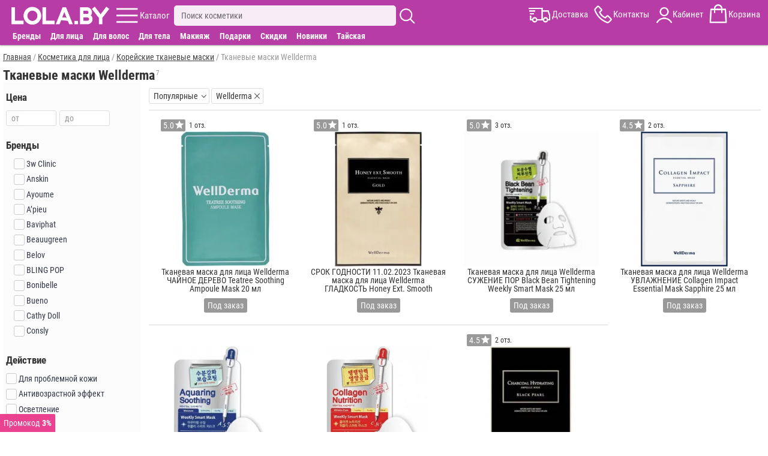

--- FILE ---
content_type: text/html; charset=utf-8
request_url: https://lola.by/korean-tissue-masks/wellderma
body_size: 7179
content:
<!DOCTYPE html>
<html lang="ru">
<head>
<meta charset="UTF-8" />
<meta name="theme-color" content="#b83ca5">
<base href="https://lola.by/" />
<meta name="viewport" content="width=device-width, initial-scale=1">

<title>Тканевые маски Wellderma купить в Минске с доставкой по РБ</title>
<meta name="description" content="Купить тканевые маски wellderma в Минске в интернет магазине. Супер цены, скидка до 25%, рассрочка Халва. Доставка в Минске и по всей Беларуси" />
<link href="https://lola.by/korean-tissue-masks/wellderma" rel="canonical" />
<link href="https://lola.by/image/data/fav7.png" rel="icon" />
<link rel="stylesheet" href="https://lola.by/catalog/view/stylesheet/m.min.css?r232" />

</head>
<body>

<header>


	<div id="menu_fix9">
		<div id="menu_center9">
			<div id="menu9">
			
				<div id="logo9">
					<a href="https://lola.by" ><img src="https://lola.by/image/data/v21.png" alt="Корейская косметика купить в Минске"/></a>
				</div>
				
				<div id="kat9" class="m9">
					<div class="ic"></div>
					<span>Каталог</span>
				</div>
				
				<div id="sear9" class="m9">
					<div class="inp_bl">
						<input type="text" name="filter_name" placeholder="Поиск косметики" value="">
						<div id="close_s"></div>
					</div>
					<div class="ic"></div>
					<div class="search_rez"></div>
				</div>
				
				<div id="menu_r9">
					<div id="dost9" class="m9">
						<div class="ic"></div>
						<span>Доставка</span>
					</div>
					<div id="kont9" class="m9 aj">
						<div class="ic"></div>
						<span>Контакты</span>
					</div>
					<div id="kabin9" class="m9">
						<div class="ic"></div>
						<span>Кабинет</span>
					</div>
					<div id="cart9" class="m9">
						<div class="ic"><span id="cart-total"></span></div>
						<span>Корзина</span>
					</div>
				</div>
				<div id="close_w"></div>
				
			</div>
			
			<div class="cat_dop_menu">
				<span class="skidki_show"><a href="brands">Бренды</a></span>
				<span data-l="c1" class="c">Для лица</span>
				<span data-l="c2" class="c">Для волос</span>
				<span data-l="c3" class="c">Для тела</span>
				<span data-l="c4" class="c">Макияж</span>
				<span data-l="c6" class="c">Подарки</span>
				<span class="skidki_show"><a href="specials">Скидки</a></span>
				<span class="skidki_show"><a href="new">Новинки</a></span>
				<span class="thai_show"><a href="thai-cosmetics">Тайская</a></span>
			</div>
			
			<div id="full_contact" class="wind" itemscope itemtype="http://schema.org/LocalBusiness">

				<div class="close_w"></div>
				<div class="block">
					<span class="cont_zagol">Контакты:</span>
					<div class="block_sod">
						<div class="mts" itemprop="telephone">+375(33)373-75-35</div>
						<div class="obr_zv" onclick="zvonok();">Обратный звонок</div>
						<div class="telegram">Написать в Telegram</div>
						<div class="viber">Написать в Viber</div>
						<div class="mail"><a href="mailto:admin@lola.by"><span itemprop="email">admin@lola.by</span></a></div>
						<div class="graf"><b>График работы:</b> ПН-ВС с 10:00 до 20:00</div>
						<meta itemprop="priceRange" content="BYN">						
					</div>
				</div>	
				<div class="block adr_magaz">
					<span class="cont_zagol">Адреса магазинов:</span>
					<div class="block_sod">
					
													<span itemprop="address" itemscope itemtype="http://schema.org/PostalAddress">
								<meta itemprop="streetAddress" content="ул. Притыцкого 29, ТЦ Тивали 3 этаж, пав. 344/1">
								<meta itemprop="postalCode" content="220092">
								<meta itemprop="addressLocality" content="Минск">
							</span>
							<meta itemprop="image" content="https://lola.by/image/cache/mag/t1.jpg">						
							<meta itemprop="openingHours" content="Mo-Su 10:00-20:00"/>
												
						<p><b>г. Минск</b>, ул. Притыцкого 29<br />(ТЦ Тивали 3 этаж, пав. 344/1)<br /><span>ПН-ВС с 10:00 до 20:00</span></p>
						<p style="margin-bottom:0;"><b>г. Могилев</b>, ул. Первомайская 12<br /><span>ПН-ВС с 10:00 до 20:00</span></p>
					</div>
				</div>	

				<div class="block">
					<span class="cont_zagol">Наш instagram:</span>
					<div class="block_sod">
						<a href="https://www.instagram.com/lola.by_/" rel="nofollow" target="_blank" class="instagram">lola.by_</a>
					</div>
				</div>	
				<div class="block urist">
					<span class="cont_zagol">Юридическая информация:</span>
					<div class="block_sod">
						<p><span itemprop="name">ООО "Лола Групп"</span>, Свидетельство 791236179</p>
						<p style="margin: 0;">В Торговом реестре РБ c 13.08.2021</p>
					</div>
				</div>

				<div class="block more">
					<span class="cont_zagol">Смотрите также:</span>
					<div class="block_sod">
						<a href="dostavka">Доставка</a>
						<a href="oplata">Оплата</a>
						<a href="contacts">Контакты</a>
						<a style="border:none;" href="about-us">О нас</a>
					<div>
				</div>
			
			
			</div>
			
			
		</div>
	</div>
	
	<div id="kat_fix8" class="wind">
		<nav id="kat_center8">
		
			<div id="m_a">c0</div>
			<div class="close_w"></div>
			<div class="left_m">
				<div id="brand_skidk">
					<div><a class="skidki" href="specials">Скидки</a></div>
					<div><p id="new">Новинки</p></div>
					<div><p id="day">Товары дня</p></div>
					<div><a class="brand" href="brands">Бренды</a></div>
				</div>
				<div id="cat_glav">
					<a style="display:block;padding: 5px 0 5px 7px;color: #333;font-weight: bold;" href="katalog">Весь каталог</a>
					<p id="c6" class="cat img_f">Подарки</p>
					<p id="c0" class="cat img_f">Популярное</p>
					<p id="c1" class="cat img_f">Для лица</p>
					<p id="c2" class="cat img_f">Для волос</p>
					<p id="c3" class="cat img_f">Для тела</p>
					<p id="c4" class="cat img_f">Макияж</p>
					<a href="thai-cosmetics">Тайская косметика</a>
				</div>
				<div id="inf_page">
					<p id="m_search">Поиск</p>
					<a href="dostavka">Доставка</a>
					<p id="m_opl">Оплата</p>
					<a href="reviews-site">Отзывы</a>
					<a href="contacts">Контакты</a>
					<a href="about-us">О компании</a>
					<p id="m_akk">Личный кабинет</p>
					<a href="blog">Бьюти блог</a>
				</div>
			</div>
			
			<div class="right_m">
			
				<div class="gr_cat akt" id="gc0">
					<a href="korean-creams-face"><b>Кремы для лица</b></a>
					<a href="korean-masks-face"><b>Маски для лица</b></a>
					<a href="korean-serums-face"><b>Сыворотки для лица</b></a>
					<a href="korean-patches"><b>Патчи для глаз</b></a>
					<a href="korean-testers"><b>Пробники косметики</b></a>
					<a href="korean-tissue-masks"><b>Тканевые маски</b></a>
					<a href="korean-tonic-toners"><b>Тоники для лица</b></a>
					<a href="korean-shampoo-hair"><b>Шампуни для волос</b></a>
					<a href="korean-penki"><b>Пенки для умывания</b></a>
					<a href="korean-gels"><b>Гели</b></a>
					<a href="hair-filler"><b>Филлеры для волос</b></a>
					<a href="perfumery"><b>Парфюмерия</b></a>
				</div>
				
				<div class="gr_cat" id="gc1">
					<a href="korean-creams-face"><b>Кремы для лица</b></a>
					<a href="korean-eye-cream"><b>Кремы для глаз</b></a>
					<a href="korean-masks-face"><b>Маски для лица</b></a>
					<a href="korean-tissue-masks"><b>Тканевые маски</b></a>
					<a href="korean-serums-face"><b>Сыворотки для лица</b></a>
					<a href="face-tapes"><b>Тейпы для лица</b></a>
					<a href="korean-penki"><b>Пенки для умывания</b></a>
					<a href="korean-patches"><b>Патчи для глаз</b></a>
					<a href="korean-gels"><b>Гели</b></a>
					<a href="korean-tonic-toners"><b>Тоники для лица</b></a>
					<a href="korean-hydrophilic-oils"><b>Гидрофильные масла</b></a>
					<a href="korean-hydrogel-mask"><b>Гидрогелевые маски</b></a>
					<a href="korean-emulsions-face"><b>Эмульсии для лица</b></a>
					<a href="korean-scrubs"><b>Скрабы</b></a>
					<a href="korean-peeling"><b>Пилинг</b></a>
					<a href="korean-pads"><b>Пэды</b></a>
					<a href="korean-sun-protection"><b>Солнцезащитные средства</b></a>
					<a href="korean-care-lips"><b>Уход за губами</b></a>
					<a href="eyebrow-products"><b>Средства для бровей</b></a>
					<a href="korean-testers"><b>Пробники косметики</b></a>
					<a href="korean-accessories"><b>Аксессуары</b></a>
				</div>
				<div class="gr_cat" id="gc2">
					<a href="korean-shampoo-hair"><b>Шампуни для волос</b></a>
					<a href="korean-hair-masks"><b>Маски для волос</b></a>
					<a href="hair-balms"><b>Бальзамы для волос</b></a>
					<a href="hair-filler"><b>Филлеры для волос</b></a>
					<a href="korean-hair-conditioners"><b>Кондиционеры для волос</b></a>
					<a href="korean-serums-hair"><b>Сыворотки для волос</b></a>
					<a href="korean-essences-hair"><b>Эссенции для волос</b></a>
					<a href="korean-hair-sprays"><b>Спреи для волос</b></a>
					<a href="hair-oil"><b>Масло для волос</b></a>
					<a href="hair-styling"><b>Средства для укладки волос</b></a>
					<a href="korean-testers"><b>Пробники косметики</b></a>
					<a href="korean-accessories"><b>Аксессуары</b></a>
				</div>
				<div class="gr_cat" id="gc3">
					<a href="korean-hand-creams"><b>Кремы для рук</b></a>
					<a href="korean-creams-body"><b>Кремы для тела</b></a>
					<a href="korean-shower-gel"><b>Гель для душа</b></a>
					<a href="korean-scrubs"><b>Скрабы</b></a>
					<a href="korean-peeling"><b>Пилинг</b></a>
					<a href="korean-toothpastes"><b>Зубная паста</b></a>
					<a href="korean-toothbrushes"><b>Зубные щетки</b></a>
					<a href="korean-gels"><b>Гели</b></a>
					<a href="korean-sun-protection"><b>Солнцезащитные средства</b></a>
					<a href="deodorant"><b>Дезодоранты</b></a>
					<a href="korean-care-feet"><b>Уход за ногами</b></a>
					<a href="thai-medicine"><b>Тайские бальзамы</b></a>
					<a href="korean-soap"><b>Мыло</b></a>
					<a href="perfumery"><b>Парфюмерия</b></a>
				</div>
				<div class="gr_cat" id="gc4">
					<a href="korean-bb-creams"><b>BB кремы</b></a>
					<a href="korean-cc-creams"><b>CC кремы</b></a>
					<a href="korean-foundation"><b>Тональные средства</b></a>
					<a href="korean-powder"><b>Пудра</b></a>
					<a href="korean-mascara"><b>Тушь для ресниц</b></a>
					<a href="korean-eyeshadow"><b>Тени для век</b></a>
					<a href="korean-eyeliner"><b>Подводка для глаз </b></a>
					<a href="lips-decorative-cosmetic"><b>Для губ</b></a>
					<a href="base-makeup"><b>База под макияж</b></a>
					<a href="korean-makeup-removal"><b>Снятие макияжа</b></a>
				</div>
				<div class="gr_cat" id="gc6">
					<a href="gift-certificate"><p>Подарочные сертификаты</p></a>
					<a href="gift-baskets"><p>Подарочные наборы</p></a>
					<a href="gift-boxes"><p>Подарочная упаковка</p></a>
				</div>
			</div>
			
			
		</nav>
	</div>

</header>


<main>

<div id="ajax-load">
<div class="breadcrumb" itemscope itemtype="https://schema.org/BreadcrumbList">
									<span itemprop="itemListElement" itemscope itemtype="https://schema.org/ListItem">
				<a itemprop="item" href="https://lola.by/">
					<span itemprop="name">Главная</span>
					<meta itemprop="position" content="1" />
				</a>
			</span>
					 / 					<span itemprop="itemListElement" itemscope itemtype="https://schema.org/ListItem">
				<a itemprop="item" href="katalog-face">
					<span itemprop="name">Косметика для лица</span>
					<meta itemprop="position" content="2" />
				</a>
			</span>
					 / 					<span itemprop="itemListElement" itemscope itemtype="https://schema.org/ListItem">
				<a itemprop="item" href="korean-tissue-masks">
					<span itemprop="name">Корейские тканевые маски</span>
					<meta itemprop="position" content="3" />
				</a>
			</span>
					 / 					<span>Тканевые маски Wellderma</span>
			</div>

<div class="l-column-name">
	<h1 class="h1_cat">Тканевые маски Wellderma</h1>
	<span class="prod_kol">7</span>
</div>


<div id="column-left" >
		
	<div class="mob_f">
		<span class="name_f">Цена</span>
		<div class="val_f price_f">
			<p class="inp">
				<i>от</i>
				<input type="text" id="p1" value="" maxlength="3" inputmode="numeric" pattern="[0-9]*" autocomplete="off">
			</p>
			<p class="inp">
				<i>до</i>
				<input type="text" id="p2" value="" maxlength="3" inputmode="numeric" pattern="[0-9]*" autocomplete="off">
			</p>
		</div>
	</div>

	
					<div class="mob_f">
				<span class="name_f">Бренды</span>
				
				<div class="val_f" id="m_val">
					
													<p>
								<label>
									<input type="checkbox" name="option[m]" value="m:150,4" class="ocf-target"  />
									<span class="checkbox-custom"></span>
																			<span class="ocf-no-link">3w Clinic</span>
																	</label>
							</p>
													<p>
								<label>
									<input type="checkbox" name="option[m]" value="m:150,13" class="ocf-target"  />
									<span class="checkbox-custom"></span>
																			<span class="ocf-no-link">Anskin</span>
																	</label>
							</p>
													<p>
								<label>
									<input type="checkbox" name="option[m]" value="m:150,14" class="ocf-target"  />
									<span class="checkbox-custom"></span>
																			<span class="ocf-no-link">Ayoume</span>
																	</label>
							</p>
													<p>
								<label>
									<input type="checkbox" name="option[m]" value="m:150,11" class="ocf-target"  />
									<span class="checkbox-custom"></span>
																			<span class="ocf-no-link">A’pieu</span>
																	</label>
							</p>
													<p>
								<label>
									<input type="checkbox" name="option[m]" value="m:150,15" class="ocf-target"  />
									<span class="checkbox-custom"></span>
																			<span class="ocf-no-link">Baviphat</span>
																	</label>
							</p>
													<p>
								<label>
									<input type="checkbox" name="option[m]" value="m:150,45" class="ocf-target"  />
									<span class="checkbox-custom"></span>
																			<span class="ocf-no-link">Beauugreen</span>
																	</label>
							</p>
													<p>
								<label>
									<input type="checkbox" name="option[m]" value="m:150,74" class="ocf-target"  />
									<span class="checkbox-custom"></span>
																			<span class="ocf-no-link">Belov</span>
																	</label>
							</p>
													<p>
								<label>
									<input type="checkbox" name="option[m]" value="m:150,169" class="ocf-target"  />
									<span class="checkbox-custom"></span>
																			<span class="ocf-no-link">BLING POP</span>
																	</label>
							</p>
													<p>
								<label>
									<input type="checkbox" name="option[m]" value="m:150,106" class="ocf-target"  />
									<span class="checkbox-custom"></span>
																			<span class="ocf-no-link">Bonibelle</span>
																	</label>
							</p>
													<p>
								<label>
									<input type="checkbox" name="option[m]" value="m:150,182" class="ocf-target"  />
									<span class="checkbox-custom"></span>
																			<span class="ocf-no-link">Bueno</span>
																	</label>
							</p>
													<p>
								<label>
									<input type="checkbox" name="option[m]" value="m:150,75" class="ocf-target"  />
									<span class="checkbox-custom"></span>
																			<span class="ocf-no-link">Cathy Doll</span>
																	</label>
							</p>
													<p>
								<label>
									<input type="checkbox" name="option[m]" value="m:150,185" class="ocf-target"  />
									<span class="checkbox-custom"></span>
																			<span class="ocf-no-link">Consly</span>
																	</label>
							</p>
													<p>
								<label>
									<input type="checkbox" name="option[m]" value="m:150,18" class="ocf-target"  />
									<span class="checkbox-custom"></span>
																			<span class="ocf-no-link">CosRx</span>
																	</label>
							</p>
													<p>
								<label>
									<input type="checkbox" name="option[m]" value="m:150,26" class="ocf-target"  />
									<span class="checkbox-custom"></span>
																			<span class="ocf-no-link">Deoproce</span>
																	</label>
							</p>
													<p>
								<label>
									<input type="checkbox" name="option[m]" value="m:150,143" class="ocf-target"  />
									<span class="checkbox-custom"></span>
																			<span class="ocf-no-link">Dizao</span>
																	</label>
							</p>
													<p>
								<label>
									<input type="checkbox" name="option[m]" value="m:150,165" class="ocf-target"  />
									<span class="checkbox-custom"></span>
																			<span class="ocf-no-link">Doris</span>
																	</label>
							</p>
													<p>
								<label>
									<input type="checkbox" name="option[m]" value="m:150,139" class="ocf-target"  />
									<span class="checkbox-custom"></span>
																			<span class="ocf-no-link">Dr.Jart+</span>
																	</label>
							</p>
													<p>
								<label>
									<input type="checkbox" name="option[m]" value="m:150,252" class="ocf-target"  />
									<span class="checkbox-custom"></span>
																			<span class="ocf-no-link">Dr.MELAXIN</span>
																	</label>
							</p>
													<p>
								<label>
									<input type="checkbox" name="option[m]" value="m:150,256" class="ocf-target"  />
									<span class="checkbox-custom"></span>
																			<span class="ocf-no-link">DR.REBORN</span>
																	</label>
							</p>
													<p>
								<label>
									<input type="checkbox" name="option[m]" value="m:150,1" class="ocf-target"  />
									<span class="checkbox-custom"></span>
																			<span class="ocf-no-link">Elizavecca</span>
																	</label>
							</p>
													<p>
								<label>
									<input type="checkbox" name="option[m]" value="m:150,159" class="ocf-target"  />
									<span class="checkbox-custom"></span>
																			<span class="ocf-no-link">Eppielle</span>
																	</label>
							</p>
													<p>
								<label>
									<input type="checkbox" name="option[m]" value="m:150,5" class="ocf-target"  />
									<span class="checkbox-custom"></span>
																			<span class="ocf-no-link">Esthetic House</span>
																	</label>
							</p>
													<p>
								<label>
									<input type="checkbox" name="option[m]" value="m:150,43" class="ocf-target"  />
									<span class="checkbox-custom"></span>
																			<span class="ocf-no-link">Eyenlip</span>
																	</label>
							</p>
													<p>
								<label>
									<input type="checkbox" name="option[m]" value="m:150,31" class="ocf-target"  />
									<span class="checkbox-custom"></span>
																			<span class="ocf-no-link">Farm Stay</span>
																	</label>
							</p>
													<p>
								<label>
									<input type="checkbox" name="option[m]" value="m:150,186" class="ocf-target"  />
									<span class="checkbox-custom"></span>
																			<span class="ocf-no-link">FoodaHolic</span>
																	</label>
							</p>
													<p>
								<label>
									<input type="checkbox" name="option[m]" value="m:150,142" class="ocf-target"  />
									<span class="checkbox-custom"></span>
																			<span class="ocf-no-link">Fraijour</span>
																	</label>
							</p>
													<p>
								<label>
									<input type="checkbox" name="option[m]" value="m:150,121" class="ocf-target"  />
									<span class="checkbox-custom"></span>
																			<span class="ocf-no-link">Frudia</span>
																	</label>
							</p>
													<p>
								<label>
									<input type="checkbox" name="option[m]" value="m:150,138" class="ocf-target"  />
									<span class="checkbox-custom"></span>
																			<span class="ocf-no-link">I'm Sorry for My Skin</span>
																	</label>
							</p>
													<p>
								<label>
									<input type="checkbox" name="option[m]" value="m:150,112" class="ocf-target"  />
									<span class="checkbox-custom"></span>
																			<span class="ocf-no-link">Isntree</span>
																	</label>
							</p>
													<p>
								<label>
									<input type="checkbox" name="option[m]" value="m:150,42" class="ocf-target"  />
									<span class="checkbox-custom"></span>
																			<span class="ocf-no-link">It's Skin</span>
																	</label>
							</p>
													<p>
								<label>
									<input type="checkbox" name="option[m]" value="m:150,41" class="ocf-target"  />
									<span class="checkbox-custom"></span>
																			<span class="ocf-no-link">J:ON</span>
																	</label>
							</p>
													<p>
								<label>
									<input type="checkbox" name="option[m]" value="m:150,164" class="ocf-target"  />
									<span class="checkbox-custom"></span>
																			<span class="ocf-no-link">Jigott</span>
																	</label>
							</p>
													<p>
								<label>
									<input type="checkbox" name="option[m]" value="m:150,60" class="ocf-target"  />
									<span class="checkbox-custom"></span>
																			<span class="ocf-no-link">JMsolution</span>
																	</label>
							</p>
													<p>
								<label>
									<input type="checkbox" name="option[m]" value="m:150,94" class="ocf-target"  />
									<span class="checkbox-custom"></span>
																			<span class="ocf-no-link">L.Sanic</span>
																	</label>
							</p>
													<p>
								<label>
									<input type="checkbox" name="option[m]" value="m:150,177" class="ocf-target"  />
									<span class="checkbox-custom"></span>
																			<span class="ocf-no-link">Manyo Factory</span>
																	</label>
							</p>
													<p>
								<label>
									<input type="checkbox" name="option[m]" value="m:150,187" class="ocf-target"  />
									<span class="checkbox-custom"></span>
																			<span class="ocf-no-link">Mary & May</span>
																	</label>
							</p>
													<p>
								<label>
									<input type="checkbox" name="option[m]" value="m:150,104" class="ocf-target"  />
									<span class="checkbox-custom"></span>
																			<span class="ocf-no-link">May Island</span>
																	</label>
							</p>
													<p>
								<label>
									<input type="checkbox" name="option[m]" value="m:150,133" class="ocf-target"  />
									<span class="checkbox-custom"></span>
																			<span class="ocf-no-link">Medi-Peel</span>
																	</label>
							</p>
													<p>
								<label>
									<input type="checkbox" name="option[m]" value="m:150,157" class="ocf-target"  />
									<span class="checkbox-custom"></span>
																			<span class="ocf-no-link">Mediheal</span>
																	</label>
							</p>
													<p>
								<label>
									<input type="checkbox" name="option[m]" value="m:150,20" class="ocf-target"  />
									<span class="checkbox-custom"></span>
																			<span class="ocf-no-link">Mijin</span>
																	</label>
							</p>
													<p>
								<label>
									<input type="checkbox" name="option[m]" value="m:150,19" class="ocf-target"  />
									<span class="checkbox-custom"></span>
																			<span class="ocf-no-link">Milatte</span>
																	</label>
							</p>
													<p>
								<label>
									<input type="checkbox" name="option[m]" value="m:150,40" class="ocf-target"  />
									<span class="checkbox-custom"></span>
																			<span class="ocf-no-link">Missha</span>
																	</label>
							</p>
													<p>
								<label>
									<input type="checkbox" name="option[m]" value="m:150,2" class="ocf-target"  />
									<span class="checkbox-custom"></span>
																			<span class="ocf-no-link">Mizon</span>
																	</label>
							</p>
													<p>
								<label>
									<input type="checkbox" name="option[m]" value="m:150,87" class="ocf-target"  />
									<span class="checkbox-custom"></span>
																			<span class="ocf-no-link">No Brand</span>
																	</label>
							</p>
													<p>
								<label>
									<input type="checkbox" name="option[m]" value="m:150,114" class="ocf-target"  />
									<span class="checkbox-custom"></span>
																			<span class="ocf-no-link">Nohj</span>
																	</label>
							</p>
													<p>
								<label>
									<input type="checkbox" name="option[m]" value="m:150,170" class="ocf-target"  />
									<span class="checkbox-custom"></span>
																			<span class="ocf-no-link">Pyunkang Yul</span>
																	</label>
							</p>
													<p>
								<label>
									<input type="checkbox" name="option[m]" value="m:150,35" class="ocf-target"  />
									<span class="checkbox-custom"></span>
																			<span class="ocf-no-link">Rivecowe</span>
																	</label>
							</p>
													<p>
								<label>
									<input type="checkbox" name="option[m]" value="m:150,30" class="ocf-target"  />
									<span class="checkbox-custom"></span>
																			<span class="ocf-no-link">Scinic</span>
																	</label>
							</p>
													<p>
								<label>
									<input type="checkbox" name="option[m]" value="m:150,68" class="ocf-target"  />
									<span class="checkbox-custom"></span>
																			<span class="ocf-no-link">Some By Mi</span>
																	</label>
							</p>
													<p>
								<label>
									<input type="checkbox" name="option[m]" value="m:150,46" class="ocf-target"  />
									<span class="checkbox-custom"></span>
																			<span class="ocf-no-link">The Saem</span>
																	</label>
							</p>
													<p>
								<label>
									<input type="checkbox" name="option[m]" value="m:150,131" class="ocf-target"  />
									<span class="checkbox-custom"></span>
																			<span class="ocf-no-link">Tony Moly</span>
																	</label>
							</p>
													<p>
								<label>
									<input type="checkbox" name="option[m]" value="m:150,91" class="ocf-target"  />
									<span class="checkbox-custom"></span>
																			<span class="ocf-no-link">Trimay</span>
																	</label>
							</p>
													<p>
								<label>
									<input type="checkbox" name="option[m]" value="m:150,6" class="ocf-target"  />
									<span class="checkbox-custom"></span>
																			<span class="ocf-no-link">Village 11 Factory</span>
																	</label>
							</p>
													<p>
								<label>
									<input type="checkbox" name="option[m]" value="m:150,255" class="ocf-target"  />
									<span class="checkbox-custom"></span>
																			<span class="ocf-no-link">VT COSMETICS</span>
																	</label>
							</p>
													<p>
								<label>
									<input type="checkbox" name="option[m]" value="m:150,122" class="ocf-target"  />
									<span class="checkbox-custom"></span>
																			<span class="ocf-no-link">Welcos</span>
																	</label>
							</p>
													<p>
								<label>
									<input type="checkbox" name="option[m]" value="" class="ocf-target" checked />
									<span class="checkbox-custom"></span>
																			<span class="ocf-no-link">Wellderma</span>
																	</label>
							</p>
													<p>
								<label>
									<input type="checkbox" name="option[m]" value="m:150,125" class="ocf-target"  />
									<span class="checkbox-custom"></span>
																			<span class="ocf-no-link">Wonder Bath</span>
																	</label>
							</p>
											
					
				</div>
			</div>
			
	
					<div class="mob_f">
				<span class="name_f">Действие</span>
				
				<div class="val_f" id="6_val">
					
													<p>
								<label>
									<input type="checkbox" name="option[6]" value="m:150;6:36" class="ocf-target"  />
									<span class="checkbox-custom"></span>
																			<span class="ocf-no-link">Для проблемной кожи</span>
																	</label>
							</p>
													<p>
								<label>
									<input type="checkbox" name="option[6]" value="m:150;6:37" class="ocf-target"  />
									<span class="checkbox-custom"></span>
																			<span class="ocf-no-link">Антивозрастной эффект</span>
																	</label>
							</p>
													<p>
								<label>
									<input type="checkbox" name="option[6]" value="m:150;6:38" class="ocf-target"  />
									<span class="checkbox-custom"></span>
																			<span class="ocf-no-link">Осветление</span>
																	</label>
							</p>
											
					
				</div>
			</div>
			
		<p class="filtr_dop">
		<span class="nashlo">Найдено: 7 товаров</span>
					<span class="sbros">Сбросить</span>
				<span class="close_f"></span>		
	</p>

</div>
	
<div id="column-right">

	<div class="product-filter">
		<div class="product-filter_in">
			<div class="sort_bl">
				<span class="name_sort">Популярные</span>
				<div class="val_sort">
																		<div class="sort_select"><span>Популярные</span></div>
																								<div onclick="location.href='korean-tissue-masks/wellderma?sort=date'"><span>Новинки</span></div>
																								<div onclick="location.href='korean-tissue-masks/wellderma?sort=price'"><span>Сначала дешёвые</span></div>
																								<div onclick="location.href='korean-tissue-masks/wellderma?sort=price2'"><span>Сначала дорогие</span></div>
															</div>
			</div>
																											<div class="cancel-small" data-href="korean-tissue-masks" title="Бренды">
							<p>Wellderma</p>
						</div>
																			<div class="mob_filtr_bt"><p>Фильтры (1)</p></div>
				
		</div>
	</div>	

	<div class="product-list">
			
							
									<div>
						<div class="art_nal">
															<div class="to_rev">
									<div class="rait">5.0</div>
									<span>1 отз.</span>
								</div>
																				</div>
						<div class="stick_bl">
																											</div>
						<a href="korean-tissue-masks/wellderma-teatree-soothing-ampoule-mask-20" >
							<img  src="https://lola.by/image/cache/tov/4519-270x270.jpg" alt="Тканевая маска для лица Wellderma ЧАЙНОЕ ДЕРЕВО Teatree Soothing Ampoule Mask 20 мл" />
							<span class="name">Тканевая маска для лица Wellderma ЧАЙНОЕ ДЕРЕВО Teatree Soothing Ampoule Mask 20 мл</span>
						</a>	
						
													<div class="bl_price">
								<span class="price">
																			<span class="zakaz">Под заказ</span>
																	</span>
							</div>
											</div>
								
							
									<div>
						<div class="art_nal">
															<div class="to_rev">
									<div class="rait">5.0</div>
									<span>1 отз.</span>
								</div>
																				</div>
						<div class="stick_bl">
																											</div>
						<a href="korean-tissue-masks/wellderma-honey-ext-smooth-essential-mask-gold-25" >
							<img  src="https://lola.by/image/cache/tov/4513-270x270.jpg" alt="СРОК ГОДНОСТИ 11.02.2023 Тканевая маска для лица Wellderma ГЛАДКОСТЬ Honey Ext. Smooth Essential Mask Gold 25 мл" />
							<span class="name">СРОК ГОДНОСТИ 11.02.2023 Тканевая маска для лица Wellderma ГЛАДКОСТЬ Honey Ext. Smooth Essential Mask Gold 25 мл</span>
						</a>	
						
													<div class="bl_price">
								<span class="price">
																			<span class="zakaz">Под заказ</span>
																	</span>
							</div>
											</div>
								
							
									<div>
						<div class="art_nal">
															<div class="to_rev">
									<div class="rait">5.0</div>
									<span>3 отз.</span>
								</div>
																				</div>
						<div class="stick_bl">
																											</div>
						<a href="korean-tissue-masks/wellderma-black-bean-tightening-weekly-smart-mask-25" >
							<img  src="https://lola.by/image/cache/tov/4517-270x270.jpg" alt="Тканевая маска для лица Wellderma СУЖЕНИЕ ПОР Black Bean Tightening Weekly Smart Mask 25 мл" />
							<span class="name">Тканевая маска для лица Wellderma СУЖЕНИЕ ПОР Black Bean Tightening Weekly Smart Mask 25 мл</span>
						</a>	
						
													<div class="bl_price">
								<span class="price">
																			<span class="zakaz">Под заказ</span>
																	</span>
							</div>
											</div>
								
							
									<div>
						<div class="art_nal">
															<div class="to_rev">
									<div class="rait">4.5</div>
									<span>2 отз.</span>
								</div>
																				</div>
						<div class="stick_bl">
																											</div>
						<a href="korean-tissue-masks/wellderma-collagen-impact-essential-mask-sapphire-25" >
							<img  src="https://lola.by/image/cache/tov/4518-270x270.jpg" alt="Тканевая маска для лица Wellderma УВЛАЖНЕНИЕ Collagen Impact Essential Mask Sapphire 25 мл" />
							<span class="name">Тканевая маска для лица Wellderma УВЛАЖНЕНИЕ Collagen Impact Essential Mask Sapphire 25 мл</span>
						</a>	
						
													<div class="bl_price">
								<span class="price">
																			<span class="zakaz">Под заказ</span>
																	</span>
							</div>
											</div>
								
							
									<div>
						<div class="art_nal">
																				</div>
						<div class="stick_bl">
																											</div>
						<a href="korean-tissue-masks/wellderma-aquaring-soothing-weekly-smart-mask-25" >
							<img loading="lazy" src="https://lola.by/image/cache/tov/4516-270x270.jpg" alt="Тканевая маска для лица Wellderma СМЯГЧЕНИЕ Aquaring Soothing Weekly Smart Mask 25 мл" />
							<span class="name">Тканевая маска для лица Wellderma СМЯГЧЕНИЕ Aquaring Soothing Weekly Smart Mask 25 мл</span>
						</a>	
						
													<div class="bl_price">
								<span class="price">
																			<span class="zakaz">Под заказ</span>
																	</span>
							</div>
											</div>
								
							
									<div>
						<div class="art_nal">
																				</div>
						<div class="stick_bl">
																											</div>
						<a href="korean-tissue-masks/wellderma-collagen-nutrition-weekly-smart-mask-25" >
							<img loading="lazy" src="https://lola.by/image/cache/tov/4515-270x270.jpg" alt="Тканевая маска для лица Wellderma ПИТАНИЕ Collagen Nutrition Weekly Smart Mask 25 мл" />
							<span class="name">Тканевая маска для лица Wellderma ПИТАНИЕ Collagen Nutrition Weekly Smart Mask 25 мл</span>
						</a>	
						
													<div class="bl_price">
								<span class="price">
																			<span class="zakaz">Под заказ</span>
																	</span>
							</div>
											</div>
								
							
									<div>
						<div class="art_nal">
															<div class="to_rev">
									<div class="rait">4.5</div>
									<span>2 отз.</span>
								</div>
																				</div>
						<div class="stick_bl">
																											</div>
						<a href="korean-tissue-masks/wellderma-charcoal-hydrating-ampoule-mask-black-pearl-25" >
							<img loading="lazy" src="https://lola.by/image/cache/tov/4514-270x270.jpg" alt="Тканевая маска для лица Wellderma ДРЕВЕСНЫЙ УГОЛЬ Charcoal Hydrating Ampoule Mask Black Pearl 25 мл" />
							<span class="name">Тканевая маска для лица Wellderma ДРЕВЕСНЫЙ УГОЛЬ Charcoal Hydrating Ampoule Mask Black Pearl 25 мл</span>
						</a>	
						
													<div class="bl_price">
								<span class="price">
																			<span class="zakaz">Под заказ</span>
																	</span>
							</div>
											</div>
								
						</div>
</div>	
	
	
	
<div>
		
	

	
	
</div>
			
			
<div style="display:none;">
	<p id="ajax_title"></p>
	<p id="a_link">korean-tissue-masks</p>
</div>

</div>
</main>

<footer id="footer">
	<div class="footer_fix">
		<div class="column">
			<ul>
				<li class="foot_menu">
					<div style="width:30%;display: inline-block;">
						<p style="font-weight: bold;"><a href="katalog">Каталог</a></p>
						<p><a href="specials">Скидки</a></p>
						<p><a href="contacts">Контакты</a></p>
						<a href="about-us">О компании</a>
					</div>
					<div style="width:30%;display: inline-block;">
						<p style="font-weight: bold;"><a href="dostavka">Доставка</a></p>
						<p><a href="oplata">Оплата</a></p>
						<p><a href="reviews-site">Отзывы</a></p>
						<a href="blog">Бьюти блог</a>
					</div>
					<div style="width:33%;display: inline-block;">
						<p style="font-weight: bold;"><a href="account">Личный кабинет</a></p>
						<p><a href="certificat">Сертификаты</a></p>
						<p><a href="return">Обмен и возврат</a></p>
						<a href="dogovor">Публичная оферта</a>
					</div>
				</li>
				<li>
					<ul id="footer_contact">
						<li class="tel">
							<span class="mts"></span>
							<span class="viber"></span>
							<span class="telegram"></span>
							<span class="tel_num">+375-33-373-75-35</span>
						</li>
					</ul>			
				</li>
			</ul>
		</div>
		<div class="column">
			<div id="insta_l">

				<p class="in0">Мы в instagram:</p>
				<img loading="lazy" src="https://lola.by/image/data/insta4.jpg" alt="Наш инстаграмм"/>
				<div>
					<div class="in1">
						<b>19,1 тыс.</b>
						<p>подписчиков</p>
					</div>
				</div>
			</div>
			<div class="foot_log2">
				<span><img class="logo_f" loading="lazy" src="https://lola.by/image/data/logo_min8.png" alt="lola.by" /></span>
			</div>
			
		</div>
		<div class="column">
			<span class="foot_log1"><img class="logo_f" loading="lazy" src="https://lola.by/image/data/logo_min8.png" alt="lola.by" /></span>
			<ul class="ur_inf">
				<li>ООО "Лола Групп" УНП 791236179</li>
				<li>В Торговом реестре c 13.08.2021</li>
				<li>г. Минск ул. Притыцкого 29 ТЦ Тивали</li>
				<li>&copy;2017-2026 Корейская косметика LOLA.BY</li>
				<li class="footer_ban">
					<img loading="lazy" src="https://lola.by/image/opl/opl8.png" alt="Visa, Mastercard, Белкарт"/>
				</li>
			</ul>
		</div>
	</div>
	
	<div id="foot_fix">
	
				
							<div id="cupon">Промокод <b>3%</b></div>
							
				
		<div class="chat1" style="display:none;">Консультант</div>
		<div id="vverh">Вверх</div>
	</div>
	
	<div id="y"></div>
	<div id="z"></div>
	<p id="b">1</p>

</footer>
<div id="ajax_zapret"></div>

<script src="https://lola.by/catalog/view/script/min/j351.js"></script>
<script src="https://lola.by/catalog/view/script/m.js?v53"></script>
<script src="https://lola.by/catalog/view/script/flickity.js?v1"></script>


	<script async src="https://www.googletagmanager.com/gtag/js?id=G-4SB8GN38T5"></script>
	<script>
	  window.dataLayer = window.dataLayer || [];
	  function gtag(){dataLayer.push(arguments);}
	  gtag('js', new Date());

	  gtag('config', 'G-4SB8GN38T5');
	  gtag('config', 'AW-393653333');
	</script>

	<script>
		(function (d, w, c) {
			(w[c] = w[c] || []).push(function() {
				try {
					w.yaCounter50646976 = new Ya.Metrika({
						id:50646976,
						clickmap:true,
						trackLinks:true,
						accurateTrackBounce:true,
						webvisor:true
					});
				} catch(e) { }
			});

			var n = d.getElementsByTagName("script")[0],
				s = d.createElement("script"),
				f = function () { n.parentNode.insertBefore(s, n); };
			s.type = "text/javascript";
			s.async = true;
			s.src = "https://mc.yandex.ru/metrika/watch.js";

			if (w.opera == "[object Opera]") {
				d.addEventListener("DOMContentLoaded", f, false);
			} else { f(); }
		})(document, window, "yandex_metrika_callbacks");

	</script>
	
	


--- FILE ---
content_type: application/javascript
request_url: https://lola.by/catalog/view/script/m.js?v53
body_size: 4883
content:
var width = screen.width;
var height = screen.height;
var mob_w=1279;

if(width>mob_w) {
	var height_menu = 75;
} else {
	var height_menu = 44;
}


$(document).ready(function(){
	
	$('.ban_main').flickity({
		imagesLoaded: true,
		contain: true,
		autoPlay: true,
	});	
	
	$('.ban_main picture').on('click', function(){
		
		var bl = $(this).attr('id');
		
		if(bl=='mb1') {
		} else if(bl=='mb2') {
			location.href = 'specials';
		} else if(bl=='mb3') {
			location.href = 'account';
		} else if(bl=='mb4') {
			location.href = 'viber://chat?number=%2B375333737535';
		}
		
	});
	
	
	
	$('#home_block_prod .htabs span').on('click', function(){
		$('#home_block_prod .htabs span').removeClass('selected');
		$(this).addClass('selected');
		$('#home_block_prod .product-list').hide();
		var bl = $(this).attr('id');
		$('#tab_' + bl).show();
	});
	
	$('#home_block_magaz .htabs span').on('click', function(){
		$('#home_block_magaz .htabs span').removeClass('selected');
		$(this).addClass('selected');
		$('#home_block_magaz .mag_data').hide();
		var bl = $(this).attr('id');
		$('#tab_' + bl).show();
	});
	
	
	$('#home_block_magaz .show_map2').on('click', function(){
		$(this).hide();
		$(this).parent().children(".show_map").show();
		$(this).parent().parent().parent().children(".map_block").hide();
	});
	
	
	$('.mag_img img').on('click', function(){
		var ft = $(this).attr('src');
		ft = ft.split("/").pop();
		ft = ft.split("-")[0];
		wind('?route=information/contacts/showImgBig&ft=' + ft);
	});
	
	
/*
	if(width<mob_w) {
		$("#logo9").sparkle({ 
			color: "#fff", 
			count: 22,
			minSize: 4, 
			maxSize: 4,
			overlap: 5
		});
	} else {
		$("#logo9").sparkle({ 
			color: "#fff", 
			count: 30,
			minSize: 6, 
			maxSize: 6,
			overlap: 5
		});
	}
*/	
	
	$("#logo9").on('click', function(){
		$("#close_w").click();
	});
	
	
	//кнопки закрыть
	$("#close_w").on('click', function(){
		$('html').removeClass("no_skrol");
		$("#menu_center9").removeClass('hide_menu');
		$('#kat_center8').removeClass("man_akt");
		$(".wind").hide();
		$("#z").hide();
	});
	
	$("#close_s").on('click', function(){
		$('html').removeClass("no_skrol");
		$("#menu_center9").removeClass('search_open');
		$(".search_rez").hide();
		$("#sear9 input").val('');
		$("#z").hide();
		if(width>=mob_w) {
			$("#close_s").hide();
		}
	});
	
	$('body').on('click', '.close_w', function(){
		$(".wind").hide();
		$("#z").hide();
		$('#kat_center8').removeClass("man_akt");
	});
	
	$("#y").on('click', function(e){
		if (e.target.id=='y') {
			hideY();
		}
	});
	
	$(document.body).on('click', '.back', function(){
		hideY();
	});
	
	//меню
	
	$("#cart9").on('click', function(){
		if(location.href.search('checkout')==-1) {
			$('html').addClass("no_skrol");
			wind('index.php?route=checkout/cart')
		}
	});
	
	$('#kont9').on('click', function(){

		$(".wind").hide();
		
		$('html').addClass("no_skrol");
		$("#menu_center9").addClass('hide_menu');
		$("#full_contact").show();
		$("#z").show();
	});
	
	
	$('#sear9 input').bind('input keyup', function(e){
		var input = $(this);
		var f_name = input.val();
		
		if (e.keyCode == 13) {
			if(f_name!=''){
				location.href = 'search?filter_name=' + f_name;
			}
		}
		
		var delay = 400;
		clearTimeout(input.data('timer'));
		input.data('timer', setTimeout(function(){
			input.removeData('timer');
			
			if (f_name.length > 1) {
				$("#close_s").show();
				$.ajax({
					url: 'index.php?route=product/search/fast',
					type: 'post',
					data: 'f_name=' + f_name,
					dataType: 'html',
					success: function(json) {
						if(width<mob_w) {
							var displ_t = 'inline-block';
						} else {
							var displ_t = 'block';
						}

						$('.search_rez').html(json).css("display",displ_t);
					}

				});
			} else {
				$('.search_rez').html('').hide();
				
				if(width>=mob_w) {
					$("#close_s").hide();
				}
			}
			
		}, delay));
	});	
	
	$('#sear9 .ic').on('click', function(){
		if(width<mob_w) {
			$('html').addClass("no_skrol");
			$("#menu_center9").addClass('search_open');
			$('#sear9 input').focus();
			$("#z").show();
			
		} else {
			var filter_name = $('#sear9 input').val();
			if(filter_name!=''){
				location.href = 'search?filter_name=' + filter_name;
			}
		
		}
	});

	//ссылки
	$('#dost9').on('click', function(){
		location.href = 'dostavka';
	});
	
	$('#kabin9, #m_akk').on('click', function(){
		location.href = 'account';
	});
	
	$("#new").on('click', function(){
		location.href = 'new';
	});
	$("#day").on('click', function(){
		location.href = 'day';
	});
	$('#m_opl').on('click', function(){
		location.href = 'oplata';
	});
	$('.logo_f').on('click', function(){
		window.open('https://g.page/lola-by-minsk/review', '_blank');
	});
	$('#insta_l img').on('click', function(){
		window.open('https://www.instagram.com/lola.by_/', '_blank');
	});
	$('#vverh').on('click', function(){
		$('html, body').animate({scrollTop:0},300);
	});

	$(document.body).on('click', '.mts, .tel_num', function(){	
		location.href = 'tel:>+375333737535';
	});
	$(document.body).on('click', '.viber', function(){	
		location.href = 'viber://chat?number=%2B375333737535';
	});
	$(document.body).on('click', '.telegram', function(){	
		location.href = 'tg://resolve?domain=lola_by';
	});
	
	
	
	//меню
	$('#kat9').on('click', function(){
		
		$("#close_w").click();

		$(".wind").hide();

		$('html').addClass("no_skrol");
		
		if(!$(this).hasClass("aj")) {
			$(this).addClass('aj');
			var m_a = $('#m_a').html();
			$('#' + m_a).click();
		}
		
		if(width<mob_w) {
			var otst = 38;
		} else {
			var otst = 48;
		}
		
		$('#kat_center8').height(window.innerHeight-otst);
		$('.right_m').height(window.innerHeight-otst-6);
		
		
		$("#menu_center9").addClass('hide_menu');
		
		$("#z").show();
		
		$("#kat_fix8").show();
	});
	
	$('.cat').on('click', function(){
		
		var cat = this.id;
		
		session('menu_active=' + cat);
		
		if($(this).hasClass("img_f")) {
			$(this).removeClass("img_f");
			var bl_img = $("#g"+ cat);
			load_img_menu(bl_img)
			
		}
		
		$("#kat_center8").find(".akt").removeClass("akt");
		$(this).addClass('akt');
		$("#g"+ cat).addClass("akt");
	});
	
	if(width<mob_w) {
		$('#m_search').on('click', function(){
			$("#close_w").click();
			$("#sear9 .ic").click();
		});
		$('#m_contact').on('click', function(){
			$("#close_w").click();
			$("#kont9 .ic").click();
		});
	}
	
	$('#sear9 input').on('click', function(){
		$(".close_w").click();
	});
	
	
	$('.cat_dop_menu .c').on('click', function(){
	
		$(".wind").hide();
		$('html').addClass("no_skrol");
		
		if(width<mob_w) {
			var otst = 38;
		} else {
			var otst = 48;
		}
		
		$('#kat_center8').height(window.innerHeight-otst);
		$('.right_m').height(window.innerHeight-otst-6);
		
		
		$("#menu_center9").addClass('hide_menu');
		
		$("#z").show();
		
		$("#kat_fix8").show();
		
		var id = $(this).attr('data-l');
		
		$('#' + id).click();
	});
	



	$('.man_ogl').on('click', 'li', function(){
		$('html, body').animate({scrollTop:0},300);
		$('.man_ogl li').removeClass('active');
		$(this).addClass('active');
		var bl = $(this).html();
		
		if(bl=='Все') {
			$('.list_man div').show();
		} else {
			$('.list_man div').hide();
			$('.list_man .b_' + bl).show();
		}
	});
	

	//меню линз
	$(".link_n").on('click', function(){
		var scr = $(this).attr('data-l');
		location.href = scr;
	});
	
	
	//банер
	var $b = $('#b').text();
	
	if ($b==8) {
		wind('?route=common/windowget/baner')
	}

	$('#cupon').on('click', function(){
		wind('?route=common/windowget/baner')
	});
	
	
	$(document.body).on('click', '.name_sort', function(){
		$(".val_sort").show();
	});
	$(document).on('click', function(e){
		var $dir = $(".sort_bl");
		if (!$dir.is(e.target) && $dir.has(e.target).length === 0) {
			$(".val_sort").hide();
		}
	});
	
	
	if(width<1280) {

		$(document.body).on('click', '.mob_filtr_bt', function(){
			$('html').addClass("no_skrol");
			$("#z").show();
			$("#column-left").show().animate({'left':'0'}, 200);

			setTimeout(function() {
				$("#column-left").addClass('fix');
			}, 200);
		});
		
		$(document.body).on('click', '.close_f', function(){
			$('html').removeClass("no_skrol");
			$("#z").hide();
			$("#column-left").animate({'left':'-100%'}, 200).removeClass('fix');
		});
		
		
	}
	
	
	$(document.body).on('click', '.cancel-small', function(){
		var $link = $(this).attr('data-href');
		
		ajaxLoad($link);
	});
	
	
	

	$(document.body).on('click', '.filtr_dop .sbros', function(){
		var $link = $('#a_link').text();
		
		$('html').removeClass("no_skrol");
		$("#z").hide();

		ajaxLoad($link);
	});
	
	$(document.body).on('click', '.val_f label', function(){
		//$('html, body').scrollTop(0);
		
		var otkr = 1;
		var $zn = $(this).children("input[type=checkbox]").val();
		var $link_seo = $(this).children("a").attr('href');
		var $link_no = $('#a_link').text();
		if($zn!='') {
			var $link = $link_no + '?filter=' + $zn;
		} else {
			var $link = $link_no;
		}
	
		ajaxLoad($link,$link_seo, otkr);
		return false;
		
	});
	
	
	$(document.body).on('keydown', '.price_f', function(e){

		var $this = $(this);
		var delay = 800;
		clearTimeout($this.data('timer'));
		$this.data('timer', setTimeout(function(){
			$this.removeData('timer');


			var link3=window.location.href.split('?');
			
			var link_new = link3[0];
			
			var p1 = parseInt($('.price_f #p1').val()) || 0;
			if(p1!=0) {
				link_new += '&p1=' + p1;
			}
			
			var p2 = parseInt($('.price_f #p2').val()) || 0;
			if(p2!=0) {
				link_new += '&p2=' + p2;
			}
			
			if(typeof link3[1] != "undefined"){
				
				var link2=link3[1].split('&');
				
				$.each(link2, function (index, value) {
					if (value.indexOf("p1=") >= 0 || value.indexOf("p2=") >= 0) {
						
					} else {
						link_new += '&' + value;
					}
				});	
				
			}
			
			link_new = link_new.replace('&','?');

			ajaxLoad(link_new,'',1);

			
			
		}, delay));
	});	
	
	
	//кнопка загрузить больше товаров
	$(document.body).on('click', '#pokaz_more span', function(){

		var $link = $(this).attr("data-l");
		
		$('#ajax_zapret').show();
		
		var page_n = $(".links b").next("a").text();
		
		$("#pokaz_more span").html('Загрузка...');
		
		$.ajax({
			url: $link,
			type: 'post',
			dataType: 'json',
			success: function($rez) {
			
				$(".product-list").append('<p class="nomer_str p' + page_n + '">Страница ' + page_n + '</p>');
			
				$(".product-list").append($rez['html']);
				$(".pagination").html($rez['pagination']);
				$('#ajax_zapret').hide();
			}
		});
		
	});
	
	
	
	//отслеживание скрола
	var stp = window.pageYOffset || document.documentElement.scrollTop;

	window.onscroll = function() {
		var st = window.pageYOffset || document.documentElement.scrollTop;
	   
		if (st > 500 && st>stp){
			$('#vverh').css("display", "inline-block");
		} 
		if (st < 500 && st<stp){
			$('#vverh').css("display", "none");
		}
		
		stp = st;
	}
	
	//чат
	$(".chat1").on('click', function(e){
		
		$.ajax({
			url: 'index.php?route=common/footer/getChat',
			type: 'post',
			dataType: 'html',
			success: function($html) {
				$(".chat1").html($html);
				var myVar = setInterval(myTimer, 100);

				function myTimer() {
				  if ($('#supportTrigger').length) {
					clearInterval(myVar);
					TalkMe("openSupport");
					$(".chat1").text('Консультант').removeClass('chat1').addClass('chat2');
				  }
				}
			}
		});
	});
	$(".chat2").on('click', function(e){
		TalkMe("openSupport");
	});
	
	
	//категория
	$("#rand_bonus span").on('click', function(){
		var kod = $(this).attr('data-id');
		wind('index.php?route=account/reward/bonusRandWindow&kod=' + kod)
	});
	
	
	
	
	
	$('.show_all_rev').on('click', function(){
		
		var bl = $(this);
		var bl_rod = $(this).parent();
		var product_id = bl.attr('data-id');
		bl.hide();
		
		$.ajax({
			url: 'index.php?route=product/reviews/getDopRevBlockHtml',
			type: 'post',
			data: {product_id:product_id},
			dataType: 'html',
			success:function(html) {
				bl_rod.append(html);
			}		
		});
		
		
	});
	
	
			
});





window.onpopstate = function(e) {
	window.location = location.href;
}	

function hideY() {
	$('html').removeClass("no_skrol");
	
	$("#y").fadeOut(200);
}


function show_map(mag_id) {
	
	var mag_bl = '#tab_mag_' + mag_id;
	
	
	if(mag_id==1) {
		var map_link='<script charset="utf-8" async src="https://api-maps.yandex.ru/services/constructor/1.0/js/?um=constructor%3Acab3e0719daf1520e7647c2113c7a3c7107f822c8c6d5a3efdd9738fbdb33ad9&amp;width=100%25&amp;height=260&amp;lang=ru_RU&amp;scroll=true"></script>';
	} else if(mag_id==2) {
		var map_link='<script charset="utf-8" async src="https://api-maps.yandex.ru/services/constructor/1.0/js/?um=constructor%3Afd5b246d89ff12c29cda4319215b6fc4c2510baf7843b41c152a2ec52ad53eed&amp;width=100%25&amp;height=260&amp;lang=ru_RU&amp;scroll=true"></script>';
	} else if(mag_id==3) {
		var map_link='<script charset="utf-8" async src="https://api-maps.yandex.ru/services/constructor/1.0/js/?um=constructor%3A6f40230fc675a54714f193050c926217eef66809a802fbb56357926f8e043c52&amp;width=100%25&amp;height=260&amp;lang=ru_RU&amp;scroll=true"></script>';
	}
	
	$(mag_bl + " .show_map").hide();
	$(mag_bl + " .show_map2").show();
	$(mag_bl + " .map_block").html(map_link).show();
	
}




function kol_tovar(quantity, key, cart=0){

	$.ajax({
		url: 'index.php?route=checkout/cart/update&key='+key+'&qty='+quantity,
		type: 'post',
		dataType: 'html',
		success:function(count) {
		
			$('#cart-total').html(count);
			
			if(cart==0) {
				if(count==0) {
					location.href = '/';
				} else {
					ajaxLoad();
				}
			} else {
				wind('index.php?route=checkout/cart');
			}
		}		
	});
}


function ajaxLoad($link, $link_seo=0, otkr='') {
	$('#ajax_zapret').show();
	
	$.ajax({
		url: $link,
		type: 'post',
		data: {ajax:"1", otkr:otkr},
		dataType: 'html',
		success: function($html) {
			$('#ajax-load').html($html);
			$('#ajax_zapret').hide();
			if ($link_seo==0) {
				history.pushState('', '', $link);
			} else {
				history.pushState('', '', $link_seo);
			}
			var tit = $( "#ajax_title" ).text();
			if(tit) {
				document.title = $( "#ajax_title" ).text();
			}
		}
	});

}



function addToCart(product_id) {
	$('#ajax_zapret').show();
	$.ajax({
		url: 'index.php?route=checkout/cart/add',
		type: 'post',
		data: 'product_id=' + product_id,
		dataType: 'json',
		success: function(json) {
			if (json['total']) {
				$('#cart9').click();
				$('#cart-total').html(json['total']);
			}
			$('#ajax_zapret').hide();
		}
	});
}

function revRule(product_id){
	wind('?route=product/reviews/revRule')
}

function zvonok() {
	wind('?route=common/windowget/zvonok');
}



function win(id) {

	if(id=='edit-account') {
		var link = '?route=account/account/getEditAccountWindow';
	} else if (id=='password') {
		var link = '?route=account/account/getPasswordWindow';
	} else if (id=='forgot') {
		var link = '?route=account/account/getForgotWindow';
	} else if (id=='coupon') {
		var link = '?route=account/account/getCouponWindow';
	} else if (id=='add-сomments') {
		var link = '?route=account/account/getAddCommentsWindow';
	} else {
		var link = '-';
	}
	wind(link);
}

function wind(link) {

	$.ajax({
		url: link,
		type: 'post',
		dataType: 'html',
		success: function(html) {
			
			$('html').addClass("no_skrol");

			html = '<div id="window"><div class="cl_y" onClick="hideY()"></div>' + html + '</div>';
			$('#y').html(html).css('display','flex');
		}
	});
}


function load_img_menu(bl) {
	var a = $(bl).find('a');
	a.each(function(){
		var scr = $(this).attr('href');
		
		if(!scr) {
			var scr = $(this).attr('data-l');
		}
		
		$(this).prepend('<img src="https://lola.by/image/cat_menu/' + scr + '.jpg">');
	});
}

function session($znach, $reload_z=0){
	$.ajax({
		type: 'post',
		url: 'index.php?route=checkout/checkout/setSession',
		data: $znach,
		dataType: 'html',
		success:function(rez) {
			if (rez=='reload' && $reload_z==0) {
				ajaxLoad();
			}
			
			if ($reload_z==2) {
				location.reload();
			}
		}		
	});
}

function videoplay(button) {
	
	let par = button.parentNode;
	let videoId = button.getAttribute('data-video');
	let place = button.getAttribute('data-place');
	
	addEvent(place,'videoplay');
	
	par.innerHTML = '<iframe src="//www.youtube.com/embed/' + videoId + '?autoplay=1" scrolling="no" style="width: 100%; height: 100%;" allow="autoplay"></iframe>';
}

function addEvent(page,ev) {
	$.ajax({
		url: 'index.php?route=common/windowget/addEvent',
		type: 'post',
		data: 'page=' + page + '&ev=' + ev,
		dataType: 'json'
	});
}
